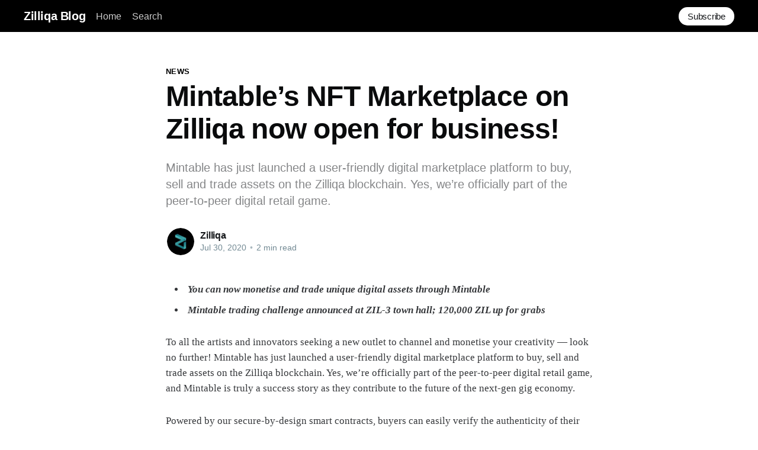

--- FILE ---
content_type: text/html; charset=utf-8
request_url: https://blog.zilliqa.com/mintables-nft-marketplace-on-zilliqa-now-open-for-business-4bbafd1d4ba9/
body_size: 5898
content:
<!DOCTYPE html>
<html lang="en">
<head>

    <title>Mintable’s NFT Marketplace on Zilliqa now open for business!</title>
    <meta charset="utf-8" />
    <meta http-equiv="X-UA-Compatible" content="IE=edge" />
    <meta name="HandheldFriendly" content="True" />
    <meta name="viewport" content="width=device-width, initial-scale=1.0" />

    <style>
        :root {
            --button-bg-color: #ffffff;
            --button-text-color: var(--color-darkgrey);
        }
    </style>

    <link rel="stylesheet" type="text/css" href="https://blog.zilliqa.com/assets/built/screen.css?v=6485a23034" />
    <link rel="stylesheet" href="https://cdnjs.cloudflare.com/ajax/libs/tocbot/4.11.1/tocbot.css">

    <style>
    .gh-content {
        position: relative;
    }

    .gh-toc > .toc-list {
        position: relative;
    }

    .toc-list {
        overflow: hidden;
        list-style: none;
    }

    @media (min-width: 1300px) {
        .gh-sidebar {
            position: absolute; 
            top: 0;
            bottom: 0;
            margin-top: 4vmin;
            grid-column: main-end / full-end; /* Place the TOC to the left of the content */
            padding-left: 5vmin;
        }
    
        .gh-toc {
            position: sticky; /* On larger screens, TOC will stay in the same spot on the page */
            top: 4vmin;
        }
    }

    .gh-toc .is-active-link::before {
        background-color: var(--ghost-accent-color); /* Defines TOC   accent color based on Accent color set in Ghost Admin */
    } 
    </style>

    <meta name="description" content="Mintable has just launched a user-friendly digital marketplace platform to buy, sell and trade assets on the Zilliqa blockchain. Yes, we’re officially part of the peer-to-peer digital retail game.">
    <link rel="canonical" href="https://blog.zilliqa.com/mintables-nft-marketplace-on-zilliqa-now-open-for-business-4bbafd1d4ba9/">
    <meta name="referrer" content="no-referrer-when-downgrade">
    
    <meta property="og:site_name" content="Zilliqa Blog">
    <meta property="og:type" content="article">
    <meta property="og:title" content="Mintable’s NFT Marketplace on Zilliqa now open for business!">
    <meta property="og:description" content="Mintable has just launched a user-friendly digital marketplace platform to buy, sell and trade assets on the Zilliqa blockchain. Yes, we’re officially part of the peer-to-peer digital retail game.">
    <meta property="og:url" content="https://blog.zilliqa.com/mintables-nft-marketplace-on-zilliqa-now-open-for-business-4bbafd1d4ba9/">
    <meta property="og:image" content="https://blog.zilliqa.com/content/images/size/w1200/2024/06/blogheader.png">
    <meta property="article:published_time" content="2020-07-30T19:21:00.000Z">
    <meta property="article:modified_time" content="2022-05-03T17:35:02.000Z">
    <meta property="article:tag" content="News">
    <meta property="article:tag" content="nft">
    <meta property="article:tag" content="Mintable">
    
    <meta name="twitter:card" content="summary_large_image">
    <meta name="twitter:title" content="Mintable’s NFT Marketplace on Zilliqa now open for business!">
    <meta name="twitter:description" content="Mintable has just launched a user-friendly digital marketplace platform to buy, sell and trade assets on the Zilliqa blockchain. Yes, we’re officially part of the peer-to-peer digital retail game.">
    <meta name="twitter:url" content="https://blog.zilliqa.com/mintables-nft-marketplace-on-zilliqa-now-open-for-business-4bbafd1d4ba9/">
    <meta name="twitter:image" content="https://blog.zilliqa.com/content/images/size/w1200/2024/06/blogheader.png">
    <meta name="twitter:label1" content="Written by">
    <meta name="twitter:data1" content="Zilliqa">
    <meta name="twitter:label2" content="Filed under">
    <meta name="twitter:data2" content="News, nft, Mintable">
    <meta property="og:image:width" content="1200">
    <meta property="og:image:height" content="300">
    
    <script type="application/ld+json">
{
    "@context": "https://schema.org",
    "@type": "Article",
    "publisher": {
        "@type": "Organization",
        "name": "Zilliqa Blog",
        "url": "https://blog.zilliqa.com/",
        "logo": {
            "@type": "ImageObject",
            "url": "https://blog.zilliqa.com/favicon.ico",
            "width": 48,
            "height": 48
        }
    },
    "author": {
        "@type": "Person",
        "name": "Zilliqa",
        "image": {
            "@type": "ImageObject",
            "url": "https://blog.zilliqa.com/content/images/2022/07/round_logo.jpeg",
            "width": 400,
            "height": 400
        },
        "url": "https://blog.zilliqa.com/author/zilliqa/",
        "sameAs": []
    },
    "headline": "Mintable’s NFT Marketplace on Zilliqa now open for business!",
    "url": "https://blog.zilliqa.com/mintables-nft-marketplace-on-zilliqa-now-open-for-business-4bbafd1d4ba9/",
    "datePublished": "2020-07-30T19:21:00.000Z",
    "dateModified": "2022-05-03T17:35:02.000Z",
    "keywords": "News, nft, Mintable",
    "description": "Mintable has just launched a user-friendly digital marketplace platform to buy, sell and trade assets on the Zilliqa blockchain. Yes, we’re officially part of the peer-to-peer digital retail game.",
    "mainEntityOfPage": "https://blog.zilliqa.com/mintables-nft-marketplace-on-zilliqa-now-open-for-business-4bbafd1d4ba9/"
}
    </script>

    <meta name="generator" content="Ghost 6.13">
    <link rel="alternate" type="application/rss+xml" title="Zilliqa Blog" href="https://blog.zilliqa.com/rss/">
    <script defer src="https://cdn.jsdelivr.net/ghost/portal@~2.56/umd/portal.min.js" data-i18n="true" data-ghost="https://blog.zilliqa.com/" data-key="de03d460981f8c0aca05e6b975" data-api="https://zilliqa.ghost.io/ghost/api/content/" data-locale="en" crossorigin="anonymous" type="2998d155ed25c6816315c665-text/javascript"></script><style id="gh-members-styles">.gh-post-upgrade-cta-content,
.gh-post-upgrade-cta {
    display: flex;
    flex-direction: column;
    align-items: center;
    font-family: -apple-system, BlinkMacSystemFont, 'Segoe UI', Roboto, Oxygen, Ubuntu, Cantarell, 'Open Sans', 'Helvetica Neue', sans-serif;
    text-align: center;
    width: 100%;
    color: #ffffff;
    font-size: 16px;
}

.gh-post-upgrade-cta-content {
    border-radius: 8px;
    padding: 40px 4vw;
}

.gh-post-upgrade-cta h2 {
    color: #ffffff;
    font-size: 28px;
    letter-spacing: -0.2px;
    margin: 0;
    padding: 0;
}

.gh-post-upgrade-cta p {
    margin: 20px 0 0;
    padding: 0;
}

.gh-post-upgrade-cta small {
    font-size: 16px;
    letter-spacing: -0.2px;
}

.gh-post-upgrade-cta a {
    color: #ffffff;
    cursor: pointer;
    font-weight: 500;
    box-shadow: none;
    text-decoration: underline;
}

.gh-post-upgrade-cta a:hover {
    color: #ffffff;
    opacity: 0.8;
    box-shadow: none;
    text-decoration: underline;
}

.gh-post-upgrade-cta a.gh-btn {
    display: block;
    background: #ffffff;
    text-decoration: none;
    margin: 28px 0 0;
    padding: 8px 18px;
    border-radius: 4px;
    font-size: 16px;
    font-weight: 600;
}

.gh-post-upgrade-cta a.gh-btn:hover {
    opacity: 0.92;
}</style>
    <script defer src="https://cdn.jsdelivr.net/ghost/sodo-search@~1.8/umd/sodo-search.min.js" data-key="de03d460981f8c0aca05e6b975" data-styles="https://cdn.jsdelivr.net/ghost/sodo-search@~1.8/umd/main.css" data-sodo-search="https://zilliqa.ghost.io/" data-locale="en" crossorigin="anonymous" type="2998d155ed25c6816315c665-text/javascript"></script>
    
    <link href="https://blog.zilliqa.com/webmentions/receive/" rel="webmention">
    <script defer src="/public/cards.min.js?v=6485a23034" type="2998d155ed25c6816315c665-text/javascript"></script>
    <link rel="stylesheet" type="text/css" href="/public/cards.min.css?v=6485a23034">
    <script defer src="/public/member-attribution.min.js?v=6485a23034" type="2998d155ed25c6816315c665-text/javascript"></script>
    <script defer src="/public/ghost-stats.min.js?v=6485a23034" data-stringify-payload="false" data-datasource="analytics_events" data-storage="localStorage" data-host="https://blog.zilliqa.com/.ghost/analytics/api/v1/page_hit" tb_site_uuid="2690c63b-e0b8-4d6b-98b2-8bd0eb775416" tb_post_uuid="4e53ea45-c355-4980-a730-ae0788fa6db7" tb_post_type="post" tb_member_uuid="undefined" tb_member_status="undefined" type="2998d155ed25c6816315c665-text/javascript"></script><style>:root {--ghost-accent-color: #000000;}</style>
    <!-- Global site tag (gtag.js) - Google Analytics -->
<script async src="https://www.googletagmanager.com/gtag/js?id=UA-161852445-1" type="2998d155ed25c6816315c665-text/javascript"></script>
<script type="2998d155ed25c6816315c665-text/javascript">
  window.dataLayer = window.dataLayer || [];
  function gtag(){dataLayer.push(arguments);}
  gtag('js', new Date());

  gtag('config', 'UA-161852445-1');
</script>

</head>
<body class="post-template tag-news tag-hash-apnn12 tag-nft tag-mintable">
<div class="viewport">

    <header id="gh-head" class="gh-head has-cover">
        <nav class="gh-head-inner inner gh-container">

            <div class="gh-head-brand">
                <a class="gh-head-logo" href="https://blog.zilliqa.com">
                        Zilliqa Blog
                </a>
                <a class="gh-burger" role="button">
                    <div class="gh-burger-box">
                        <div class="gh-burger-inner"></div>
                    </div>
                </a>
            </div>
            <div class="gh-head-menu">
                <ul class="nav">
    <li class="nav-home"><a href="https://blog.zilliqa.com/">Home</a></li>
    <li class="nav-search"><a href="#/search">Search</a></li>
</ul>

            </div>
            <div class="gh-head-actions">
                <div class="gh-social">
                </div>

                    <a class="gh-head-button" href="#/portal/signup" data-portal="signup">Subscribe</a>
            </div>
        </nav>
    </header>

    <div class="site-content">
        



<main id="site-main" class="site-main">
    <article class="article post tag-news tag-hash-apnn12 tag-nft tag-mintable no-image image-small">

        <header class="article-header gh-canvas">

            <section class="article-tag">
                <a href="https://blog.zilliqa.com/tag/news/">News</a>
            </section>

            <h1 class="article-title">Mintable’s NFT Marketplace on Zilliqa now open for business!</h1>

            <p class="article-excerpt">Mintable has just launched a user-friendly digital marketplace platform to buy, sell and trade assets on the Zilliqa blockchain. Yes, we’re officially part of the peer-to-peer digital retail game.</p>

            <div class="article-byline">
                <section class="article-byline-content">
                    <ul class="author-list">
                        <li class="author-list-item">
                            <a href="/author/zilliqa/" class="author-avatar">
                                <img class="author-profile-image" src="/content/images/size/w100/2022/07/round_logo.jpeg" alt="Zilliqa" />
                            </a>
                        </li>
                    </ul>
                    <div class="article-byline-meta">
                        <h4 class="author-name"><a href="/author/zilliqa/">Zilliqa</a></h4>
                        <div class="byline-meta-content">
                            <time class="byline-meta-date" datetime="2020-07-30">Jul 30, 2020</time>
                            <span class="byline-reading-time"><span class="bull">&bull;</span> 2 min read</span>
                        </div>
                    </div>
                </section>
            </div>

        </header>

        <section class="gh-content gh-canvas">
            <ul><li><strong><strong><em><em>You can now monetise and trade unique digital assets through Mintable</em></em></strong></strong></li><li><strong><strong><em><em>Mintable trading challenge announced at ZIL-3 town hall; 120,000 ZIL up for grabs</em></em></strong></strong></li></ul><p>To all the artists and innovators seeking a new outlet to channel and monetise your creativity — look no further! Mintable has just launched a user-friendly digital marketplace platform to buy, sell and trade assets on the Zilliqa blockchain. Yes, we’re officially part of the peer-to-peer digital retail game, and Mintable is truly a success story as they contribute to the future of the next-gen gig economy.</p><p>Powered by our secure-by-design smart contracts, buyers can easily verify the authenticity of their artworks and collectibles. They can pay for their items via ZilPay, and get possession of their chosen item immediately — no middlemen required! Sellers — whether they are artists, techies or entrepreneurs, can create one-of-a-kind assets and list it on Mintable.</p><figure class="kg-card kg-image-card kg-card-hascaption"><img src="https://blog.zilliqa.com/content/images/2022/04/mintable.png" class="kg-image" alt loading="lazy" width="693" height="567" srcset="https://blog.zilliqa.com/content/images/size/w600/2022/04/mintable.png 600w, https://blog.zilliqa.com/content/images/2022/04/mintable.png 693w"><figcaption>Examples of some digital art for sale on Mintable</figcaption></figure><p>Recognising the increasing demand for user-friendly interface in blockchain, Mintable also lists <code>.<em><em>zil</em></em></code> domain names on their app.</p><p><strong><strong>Join the NFT trading challenge </strong></strong><a href="https://alpha.mintable.app/trading-challenge?ref=blog.zilliqa.com" rel="noopener ugc nofollow"><strong><strong>here</strong></strong></a><strong><strong>, and win over $2,000 USD in prizes!</strong></strong></p><p>To celebrate the marketplace launch, Mintable will be having a trading challenge which begins today — with 120,000 ZIL up for grabs!</p><figure class="kg-card kg-image-card"><img src="https://blog.zilliqa.com/content/images/2022/04/bethebest.png" class="kg-image" alt loading="lazy" width="1400" height="471" srcset="https://blog.zilliqa.com/content/images/size/w600/2022/04/bethebest.png 600w, https://blog.zilliqa.com/content/images/size/w1000/2022/04/bethebest.png 1000w, https://blog.zilliqa.com/content/images/2022/04/bethebest.png 1400w" sizes="(min-width: 720px) 720px"></figure><p><strong><strong><em><em>Contest Duration</em></em></strong></strong> : 5th-19th August 2020</p><p><strong><strong><em><em>Eligibility</em></em></strong></strong>: Open to registered Mintable users who have created at least 1 store and listed at least 1 item for sale</p><p><strong><strong><em><em>Guidelines</em></em>:</strong></strong></p><ol><li>Register your store into the trading competition. Once you have completed the registration process, your stores will automatically be tracked every time an item is sold.</li><li>Participate who attains the highest total points will be named the winner. If two or more eligible participants attain the equivalent points, the person that has sold the maximum number of items will receive a higher ranking. Points are determined on the total number of items sold and the price per each item.</li><li>Mintable will publish the winners’ names after the contest ends across social and other media platforms. They will contact the winners for further information to send rewards directly to their wallet address.</li></ol><p><em><em>1st Place : 50K ZIL</em></em></p><p><em><em>2nd Place: 25K ZIL</em></em></p><p><em><em>3rd Place: 10K ZIL</em></em></p><p><em><em>4th — 10th Place: 5K ZIL</em></em></p><p><em><em>Doesn’t this sound exciting?</em></em></p><p><em><em>You too, could create, list and monetise your work!</em></em></p><p>Read more about the NFT Marketplace launch <a href="https://medium.com/@Mintable/the-first-marketplace-for-digital-items-and-zil-domains-launches-on-the-zilliqa-blockchain-507e71b5c3ee?ref=blog.zilliqa.com" rel="noopener">here</a>.</p>
        </section>


    </article>
</main>


    <section class="footer-cta ">
        <div class="inner">
            <h2>Sign up for more like this.</h2>
            <a class="footer-cta-button" href="#/portal" data-portal>
                <div class="footer-cta-input">Enter your email</div>
                <span>Subscribe</span>
            </a>
        </div>
    </section>




            <aside class="read-more-wrap">
                <div class="read-more inner">
                        
<article class="post-card post ">

    <a class="post-card-image-link" href="/zilliqa-a-strategic-update-where-weve-been-and-where-were-going/">
        <img class="post-card-image"
            srcset="/content/images/size/w300/2026/01/Blog--16_9---2.jpg 300w,
                    /content/images/size/w600/2026/01/Blog--16_9---2.jpg 600w,
                    /content/images/size/w1000/2026/01/Blog--16_9---2.jpg 1000w,
                    /content/images/size/w2000/2026/01/Blog--16_9---2.jpg 2000w"
            sizes="(max-width: 1000px) 400px, 800px"
            src="/content/images/size/w600/2026/01/Blog--16_9---2.jpg"
            alt="Zilliqa: A Strategic Update -Where We’ve Been, and Where We’re Going"
            loading="lazy"
        />
    </a>

    <div class="post-card-content">

        <a class="post-card-content-link" href="/zilliqa-a-strategic-update-where-weve-been-and-where-were-going/">
            <header class="post-card-header">
                <h2 class="post-card-title">Zilliqa: A Strategic Update -Where We’ve Been, and Where We’re Going</h2>
            </header>
            <div class="post-card-excerpt">
                <p>Over the past six months, Zilliqa has been quieter than usual. That wasn’t an accident. Following the launch of Zilliqa 2.0, we deliberately reduced external noise to focus on something more important than shipping another feature: Clarity.

Clarity on where Zilliqa creates real, defensible value. Clarity on which</p>
            </div>
        </a>

        <footer class="post-card-meta">
            <ul class="author-list">
                <li class="author-list-item">
                    <a href="/author/zilliqa/" class="static-avatar">
                        <img class="author-profile-image" src="/content/images/size/w100/2022/07/round_logo.jpeg" alt="Zilliqa" loading="lazy" />
                    </a>
                </li>
            </ul>
            <div class="post-card-byline-content">
                <span class="post-card-byline-author"><a href="/author/zilliqa/">Zilliqa</a></span>
                <span class="post-card-byline-date"><time datetime="2026-01-20">Jan 20, 2026</time> <span class="bull">&bull;</span> 2 min read</span>
            </div>
        </footer>

    </div>

</article>
                        
<article class="post-card post ">

    <a class="post-card-image-link" href="/how-to-connect-ledger-with-zilpay/">
        <img class="post-card-image"
            srcset="/content/images/size/w300/2025/07/LedgerxZilpay.jpg 300w,
                    /content/images/size/w600/2025/07/LedgerxZilpay.jpg 600w,
                    /content/images/size/w1000/2025/07/LedgerxZilpay.jpg 1000w,
                    /content/images/size/w2000/2025/07/LedgerxZilpay.jpg 2000w"
            sizes="(max-width: 1000px) 400px, 800px"
            src="/content/images/size/w600/2025/07/LedgerxZilpay.jpg"
            alt="How to connect Ledger with Zilpay"
            loading="lazy"
        />
    </a>

    <div class="post-card-content">

        <a class="post-card-content-link" href="/how-to-connect-ledger-with-zilpay/">
            <header class="post-card-header">
                <h2 class="post-card-title">How to connect Ledger with Zilpay</h2>
            </header>
            <div class="post-card-excerpt">
                <p>A Step-by-Step Guide for Ledger Users on how they can connect Ledger with Zilpay</p>
            </div>
        </a>

        <footer class="post-card-meta">
            <ul class="author-list">
                <li class="author-list-item">
                    <a href="/author/zilliqa/" class="static-avatar">
                        <img class="author-profile-image" src="/content/images/size/w100/2022/07/round_logo.jpeg" alt="Zilliqa" loading="lazy" />
                    </a>
                </li>
            </ul>
            <div class="post-card-byline-content">
                <span class="post-card-byline-author"><a href="/author/zilliqa/">Zilliqa</a></span>
                <span class="post-card-byline-date"><time datetime="2025-07-07">Jul 7, 2025</time> <span class="bull">&bull;</span> 2 min read</span>
            </div>
        </footer>

    </div>

</article>
                        
<article class="post-card post ">

    <a class="post-card-image-link" href="/how-to-connect-ledger-with-metamask/">
        <img class="post-card-image"
            srcset="/content/images/size/w300/2025/07/LedgerxZilpay_cleaned_precise.jpg 300w,
                    /content/images/size/w600/2025/07/LedgerxZilpay_cleaned_precise.jpg 600w,
                    /content/images/size/w1000/2025/07/LedgerxZilpay_cleaned_precise.jpg 1000w,
                    /content/images/size/w2000/2025/07/LedgerxZilpay_cleaned_precise.jpg 2000w"
            sizes="(max-width: 1000px) 400px, 800px"
            src="/content/images/size/w600/2025/07/LedgerxZilpay_cleaned_precise.jpg"
            alt="How to connect Ledger with Metamask"
            loading="lazy"
        />
    </a>

    <div class="post-card-content">

        <a class="post-card-content-link" href="/how-to-connect-ledger-with-metamask/">
            <header class="post-card-header">
                <h2 class="post-card-title">How to connect Ledger with Metamask</h2>
            </header>
            <div class="post-card-excerpt">
                <p>A Step-by-Step Guide for Ledger Users on how they can connect Ledger with Metamask</p>
            </div>
        </a>

        <footer class="post-card-meta">
            <ul class="author-list">
                <li class="author-list-item">
                    <a href="/author/zilliqa/" class="static-avatar">
                        <img class="author-profile-image" src="/content/images/size/w100/2022/07/round_logo.jpeg" alt="Zilliqa" loading="lazy" />
                    </a>
                </li>
            </ul>
            <div class="post-card-byline-content">
                <span class="post-card-byline-author"><a href="/author/zilliqa/">Zilliqa</a></span>
                <span class="post-card-byline-date"><time datetime="2025-07-07">Jul 7, 2025</time> <span class="bull">&bull;</span> 2 min read</span>
            </div>
        </footer>

    </div>

</article>
                </div>
            </aside>



    </div>

    <footer class="site-footer outer">
        <div class="inner">
            <section class="copyright"><a href="https://blog.zilliqa.com">Zilliqa Blog</a> &copy; 2026</section>
            <nav class="site-footer-nav">
                
            </nav>
            <div><a href="https://ghost.org/" target="_blank" rel="noopener">Powered by Ghost</a></div>
        </div>
    </footer>

</div>


<script src="https://code.jquery.com/jquery-3.5.1.min.js" integrity="sha256-9/aliU8dGd2tb6OSsuzixeV4y/faTqgFtohetphbbj0=" crossorigin="anonymous" type="2998d155ed25c6816315c665-text/javascript">
</script>
<script src="https://blog.zilliqa.com/assets/built/casper.js?v=6485a23034" type="2998d155ed25c6816315c665-text/javascript"></script>
<script type="2998d155ed25c6816315c665-text/javascript">
$(document).ready(function () {
    // Mobile Menu Trigger
    $('.gh-burger').click(function () {
        $('body').toggleClass('gh-head-open');
    });
    // FitVids - Makes video embeds responsive
    $(".gh-content").fitVids();
});
</script>
<script src="https://cdnjs.cloudflare.com/ajax/libs/tocbot/4.12.3/tocbot.min.js" type="2998d155ed25c6816315c665-text/javascript"></script>
<script type="2998d155ed25c6816315c665-text/javascript">
    tocbot.init({
        // Where to render the table of contents.
        tocSelector: '.gh-toc',
        // Where to grab the headings to build the table of contents.
        contentSelector: '.gh-content',
        // Which headings to grab inside of the contentSelector element.
        headingSelector: 'h1, h2, h3, h4',
    });
</script>



<script src="/cdn-cgi/scripts/7d0fa10a/cloudflare-static/rocket-loader.min.js" data-cf-settings="2998d155ed25c6816315c665-|49" defer></script></body>
</html>
